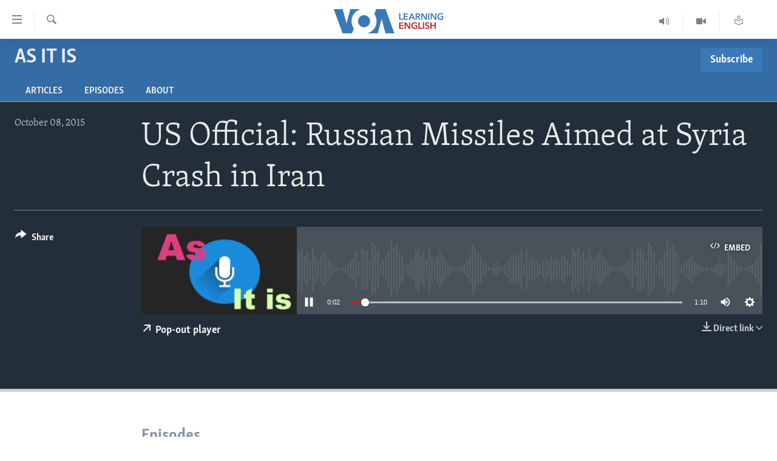

--- FILE ---
content_type: text/html; charset=utf-8
request_url: https://learningenglish.voanews.com/a/2997572.html
body_size: 9624
content:

<!DOCTYPE html>
<html lang="en" dir="ltr" class="no-js">
<head>
<link href="/Content/responsive/VOA/en-US-LEARN/VOA-en-US-LEARN.css?&amp;av=0.0.0.0&amp;cb=306" rel="stylesheet"/>
<script src="https://tags.voanews.com/voa-pangea/prod/utag.sync.js"></script> <script type='text/javascript' src='https://www.youtube.com/iframe_api' async></script>
<script type="text/javascript">
//a general 'js' detection, must be on top level in <head>, due to CSS performance
document.documentElement.className = "js";
var cacheBuster = "306";
var appBaseUrl = "/";
var imgEnhancerBreakpoints = [0, 144, 256, 408, 650, 1023, 1597];
var isLoggingEnabled = false;
var isPreviewPage = false;
var isLivePreviewPage = false;
if (!isPreviewPage) {
window.RFE = window.RFE || {};
window.RFE.cacheEnabledByParam = window.location.href.indexOf('nocache=1') === -1;
const url = new URL(window.location.href);
const params = new URLSearchParams(url.search);
// Remove the 'nocache' parameter
params.delete('nocache');
// Update the URL without the 'nocache' parameter
url.search = params.toString();
window.history.replaceState(null, '', url.toString());
} else {
window.addEventListener('load', function() {
const links = window.document.links;
for (let i = 0; i < links.length; i++) {
links[i].href = '#';
links[i].target = '_self';
}
})
}
var pwaEnabled = false;
var swCacheDisabled;
</script>
<meta charset="utf-8" />
<title>US Official: Russian Missiles Aimed at Syria Crash in Iran</title>
<meta name="description" content="" />
<meta name="keywords" content="As It Is, " />
<meta name="viewport" content="width=device-width, initial-scale=1.0" />
<meta http-equiv="X-UA-Compatible" content="IE=edge" />
<meta name="robots" content="max-image-preview:large"><meta property="fb:pages" content="103481483020802" />
<meta name="msvalidate.01" content="3286EE554B6F672A6F2E608C02343C0E" />
<link href="https://learningenglish.voanews.com/a/2997572.html" rel="canonical" />
<meta name="apple-mobile-web-app-title" content="VOA" />
<meta name="apple-mobile-web-app-status-bar-style" content="black" />
<meta name="apple-itunes-app" content="app-id=632618796, app-argument=//2997572.ltr" />
<meta content="US Official: Russian Missiles Aimed at Syria Crash in Iran" property="og:title" />
<meta content="article" property="og:type" />
<meta content="https://learningenglish.voanews.com/a/2997572.html" property="og:url" />
<meta content="Voice of America" property="og:site_name" />
<meta content="https://www.facebook.com/voalearningenglish" property="article:publisher" />
<meta content="https://gdb.voanews.com/6ad44b97-4251-4d10-b871-c134bbfb39fa_w1200_h630.jpg" property="og:image" />
<meta content="1200" property="og:image:width" />
<meta content="630" property="og:image:height" />
<meta content="294526303993468" property="fb:app_id" />
<meta content="player" name="twitter:card" />
<meta content="@VOALearnEnglish" name="twitter:site" />
<meta content="https://learningenglish.voanews.com/embed/player/article/2997572.html" name="twitter:player" />
<meta content="435" name="twitter:player:width" />
<meta content="314" name="twitter:player:height" />
<meta content="https://voa-audio.voanews.eu/vle/2015/10/08/3fd38c36-9f60-4481-80ea-f4adf5c03ccf.mp3" name="twitter:player:stream" />
<meta content="audio/mp3; codecs=&quot;mp3&quot;" name="twitter:player:stream:content_type" />
<meta content="US Official: Russian Missiles Aimed at Syria Crash in Iran" name="twitter:title" />
<meta content="" name="twitter:description" />
<link rel="amphtml" href="https://learningenglish.voanews.com/amp/2997572.html" />
<script src="/Scripts/responsive/infographics.b?v=dVbZ-Cza7s4UoO3BqYSZdbxQZVF4BOLP5EfYDs4kqEo1&amp;av=0.0.0.0&amp;cb=306"></script>
<script src="/Scripts/responsive/loader.b?v=Q26XNwrL6vJYKjqFQRDnx01Lk2pi1mRsuLEaVKMsvpA1&amp;av=0.0.0.0&amp;cb=306"></script>
<link rel="icon" type="image/svg+xml" href="/Content/responsive/VOA/img/webApp/favicon.svg" />
<link rel="alternate icon" href="/Content/responsive/VOA/img/webApp/favicon.ico" />
<link rel="apple-touch-icon" sizes="152x152" href="/Content/responsive/VOA/img/webApp/ico-152x152.png" />
<link rel="apple-touch-icon" sizes="144x144" href="/Content/responsive/VOA/img/webApp/ico-144x144.png" />
<link rel="apple-touch-icon" sizes="114x114" href="/Content/responsive/VOA/img/webApp/ico-114x114.png" />
<link rel="apple-touch-icon" sizes="72x72" href="/Content/responsive/VOA/img/webApp/ico-72x72.png" />
<link rel="apple-touch-icon-precomposed" href="/Content/responsive/VOA/img/webApp/ico-57x57.png" />
<link rel="icon" sizes="192x192" href="/Content/responsive/VOA/img/webApp/ico-192x192.png" />
<link rel="icon" sizes="128x128" href="/Content/responsive/VOA/img/webApp/ico-128x128.png" />
<meta name="msapplication-TileColor" content="#ffffff" />
<meta name="msapplication-TileImage" content="/Content/responsive/VOA/img/webApp/ico-144x144.png" />
<link rel="alternate" type="application/rss+xml" title="VOA - Top Stories [RSS]" href="/api/" />
<link rel="sitemap" type="application/rss+xml" href="/sitemap.xml" />
</head>
<body class=" nav-no-loaded cc_theme pg-media js-category-to-nav pg-prog nojs-images ">
<script type="text/javascript" >
var analyticsData = {url:"https://learningenglish.voanews.com/a/2997572.html",property_id:"473",article_uid:"2997572",page_title:"US Official: Russian Missiles Aimed at Syria Crash in Iran",page_type:"clipsexternal",content_type:"audio",subcontent_type:"clipsexternal",last_modified:"2015-10-08 23:10:22Z",pub_datetime:"2015-10-08 23:09:00Z",pub_year:"2015",pub_month:"10",pub_day:"08",pub_hour:"23",pub_weekday:"Thursday",section:"as it is",english_section:"learningenglish-as-it-is",byline:"",categories:"learningenglish-as-it-is",domain:"learningenglish.voanews.com",language:"English",language_service:"VOA Learning English",platform:"web",copied:"no",copied_article:"",copied_title:"",runs_js:"Yes",cms_release:"8.44.0.0.306",enviro_type:"prod",slug:"",entity:"VOA",short_language_service:"LEARN",platform_short:"W",page_name:"US Official: Russian Missiles Aimed at Syria Crash in Iran"};
</script>
<noscript><iframe src="https://www.googletagmanager.com/ns.html?id=GTM-N8MP7P" height="0" width="0" style="display:none;visibility:hidden"></iframe></noscript><script type="text/javascript" data-cookiecategory="analytics">
var gtmEventObject = Object.assign({}, analyticsData, {event: 'page_meta_ready'});window.dataLayer = window.dataLayer || [];window.dataLayer.push(gtmEventObject);
if (top.location === self.location) { //if not inside of an IFrame
var renderGtm = "true";
if (renderGtm === "true") {
(function(w,d,s,l,i){w[l]=w[l]||[];w[l].push({'gtm.start':new Date().getTime(),event:'gtm.js'});var f=d.getElementsByTagName(s)[0],j=d.createElement(s),dl=l!='dataLayer'?'&l='+l:'';j.async=true;j.src='//www.googletagmanager.com/gtm.js?id='+i+dl;f.parentNode.insertBefore(j,f);})(window,document,'script','dataLayer','GTM-N8MP7P');
}
}
</script>
<!--Analytics tag js version start-->
<script type="text/javascript" data-cookiecategory="analytics">
var utag_data = Object.assign({}, analyticsData, {});
if(typeof(TealiumTagFrom)==='function' && typeof(TealiumTagSearchKeyword)==='function') {
var utag_from=TealiumTagFrom();var utag_searchKeyword=TealiumTagSearchKeyword();
if(utag_searchKeyword!=null && utag_searchKeyword!=='' && utag_data["search_keyword"]==null) utag_data["search_keyword"]=utag_searchKeyword;if(utag_from!=null && utag_from!=='') utag_data["from"]=TealiumTagFrom();}
if(window.top!== window.self&&utag_data.page_type==="snippet"){utag_data.page_type = 'iframe';}
try{if(window.top!==window.self&&window.self.location.hostname===window.top.location.hostname){utag_data.platform = 'self-embed';utag_data.platform_short = 'se';}}catch(e){if(window.top!==window.self&&window.self.location.search.includes("platformType=self-embed")){utag_data.platform = 'cross-promo';utag_data.platform_short = 'cp';}}
(function(a,b,c,d){ a="https://tags.voanews.com/voa-pangea/prod/utag.js"; b=document;c="script";d=b.createElement(c);d.src=a;d.type="text/java"+c;d.async=true; a=b.getElementsByTagName(c)[0];a.parentNode.insertBefore(d,a); })();
</script>
<!--Analytics tag js version end-->
<!-- Analytics tag management NoScript -->
<noscript>
<img style="position: absolute; border: none;" src="https://ssc.voanews.com/b/ss/bbgprod,bbgentityvoa/1/G.4--NS/1055630102?pageName=voa%3alearn%3aw%3aclipsexternal%3aus%20official%3a%20russian%20missiles%20aimed%20at%20syria%20crash%20in%20iran&amp;c6=us%20official%3a%20russian%20missiles%20aimed%20at%20syria%20crash%20in%20iran&amp;v36=8.44.0.0.306&amp;v6=D=c6&amp;g=https%3a%2f%2flearningenglish.voanews.com%2fa%2f2997572.html&amp;c1=D=g&amp;v1=D=g&amp;events=event1&amp;c16=voa%20learning%20english&amp;v16=D=c16&amp;c5=learningenglish-as-it-is&amp;v5=D=c5&amp;ch=as%20it%20is&amp;c15=english&amp;v15=D=c15&amp;c4=audio&amp;v4=D=c4&amp;c14=2997572&amp;v14=D=c14&amp;v20=no&amp;c17=web&amp;v17=D=c17&amp;mcorgid=518abc7455e462b97f000101%40adobeorg&amp;server=learningenglish.voanews.com&amp;pageType=D=c4&amp;ns=bbg&amp;v29=D=server&amp;v25=voa&amp;v30=473&amp;v105=D=User-Agent " alt="analytics" width="1" height="1" /></noscript>
<!-- End of Analytics tag management NoScript -->
<!--*** Accessibility links - For ScreenReaders only ***-->
<section>
<div class="sr-only">
<h2>Accessibility links</h2>
<ul>
<li><a href="#content" data-disable-smooth-scroll="1">Skip to main content</a></li>
<li><a href="#navigation" data-disable-smooth-scroll="1">Skip to main Navigation</a></li>
<li><a href="#txtHeaderSearch" data-disable-smooth-scroll="1">Skip to Search</a></li>
</ul>
</div>
</section>
<div dir="ltr">
<div id="page">
<aside>
<div class="ctc-message pos-fix">
<div class="ctc-message__inner">Link has been copied to clipboard</div>
</div>
</aside>
<div class="hdr-20">
<div class="hdr-20__inner">
<div class="hdr-20__max pos-rel">
<div class="hdr-20__side hdr-20__side--primary d-flex">
<label data-for="main-menu-ctrl" data-switcher-trigger="true" data-switch-target="main-menu-ctrl" class="burger hdr-trigger pos-rel trans-trigger" data-trans-evt="click" data-trans-id="menu">
<span class="ico ico-close hdr-trigger__ico hdr-trigger__ico--close burger__ico burger__ico--close"></span>
<span class="ico ico-menu hdr-trigger__ico hdr-trigger__ico--open burger__ico burger__ico--open"></span>
</label>
<div class="menu-pnl pos-fix trans-target" data-switch-target="main-menu-ctrl" data-trans-id="menu">
<div class="menu-pnl__inner">
<nav class="main-nav menu-pnl__item menu-pnl__item--first">
<ul class="main-nav__list accordeon" data-analytics-tales="false" data-promo-name="link" data-location-name="nav,secnav">
<li class="main-nav__item">
<a class="main-nav__item-name main-nav__item-name--link" href="/p/5373.html" title="About Learning English" data-item-name="about-us-responsive" >About Learning English</a>
</li>
<li class="main-nav__item">
<a class="main-nav__item-name main-nav__item-name--link" href="/p/5609.html" title="Beginning Level" data-item-name="beginning-level" >Beginning Level</a>
</li>
<li class="main-nav__item">
<a class="main-nav__item-name main-nav__item-name--link" href="/p/5610.html" title="Intermediate Level" data-item-name="intermaediate-level" >Intermediate Level</a>
</li>
<li class="main-nav__item">
<a class="main-nav__item-name main-nav__item-name--link" href="/p/5611.html" title="Advanced Level" data-item-name="advanced-level" >Advanced Level</a>
</li>
<li class="main-nav__item">
<a class="main-nav__item-name main-nav__item-name--link" href="https://learningenglish.voanews.com/p/6353.html" title="US History" >US History</a>
</li>
<li class="main-nav__item">
<a class="main-nav__item-name main-nav__item-name--link" href="http://m.learningenglish.voanews.com/p/5631.html" title="Video" >Video</a>
</li>
</ul>
</nav>
<div class="menu-pnl__item menu-pnl__item--social">
<h5 class="menu-pnl__sub-head">Follow Us</h5>
<a href="https://www.facebook.com/voalearningenglish" title="Follow us on Facebook" data-analytics-text="follow_on_facebook" class="btn btn--rounded btn--social-inverted menu-pnl__btn js-social-btn btn-facebook" target="_blank" rel="noopener">
<span class="ico ico-facebook-alt ico--rounded"></span>
</a>
<a href="https://twitter.com/VOALearnEnglish" title="https://twitter.com/VOALearnEnglish" data-analytics-text="follow_on_twitter" class="btn btn--rounded btn--social-inverted menu-pnl__btn js-social-btn btn-twitter" target="_blank" rel="noopener">
<span class="ico ico-twitter ico--rounded"></span>
</a>
<a href="https://www.youtube.com/voalearningenglish" title="http://www.youtube.com/user/voalearningenglish" data-analytics-text="follow_on_youtube" class="btn btn--rounded btn--social-inverted menu-pnl__btn js-social-btn btn-youtube" target="_blank" rel="noopener">
<span class="ico ico-youtube ico--rounded"></span>
</a>
<a href="https://www.instagram.com/voalearningenglish/" title="https://www.instagram.com/voalearningenglish/" data-analytics-text="follow_on_instagram" class="btn btn--rounded btn--social-inverted menu-pnl__btn js-social-btn btn-instagram" target="_blank" rel="noopener">
<span class="ico ico-instagram ico--rounded"></span>
</a>
</div>
<div class="menu-pnl__item">
<a href="/navigation/allsites" class="menu-pnl__item-link">
<span class="ico ico-languages "></span>
Languages
</a>
</div>
</div>
</div>
<label data-for="top-search-ctrl" data-switcher-trigger="true" data-switch-target="top-search-ctrl" class="top-srch-trigger hdr-trigger">
<span class="ico ico-close hdr-trigger__ico hdr-trigger__ico--close top-srch-trigger__ico top-srch-trigger__ico--close"></span>
<span class="ico ico-search hdr-trigger__ico hdr-trigger__ico--open top-srch-trigger__ico top-srch-trigger__ico--open"></span>
</label>
<div class="srch-top srch-top--in-header" data-switch-target="top-search-ctrl">
<div class="container">
<form action="/s" class="srch-top__form srch-top__form--in-header" id="form-topSearchHeader" method="get" role="search"><label for="txtHeaderSearch" class="sr-only">Search</label>
<input type="text" id="txtHeaderSearch" name="k" placeholder="search text ..." accesskey="s" value="" class="srch-top__input analyticstag-event" onkeydown="if (event.keyCode === 13) { FireAnalyticsTagEventOnSearch('search', $dom.get('#txtHeaderSearch')[0].value) }" />
<button title="Search" type="submit" class="btn btn--top-srch analyticstag-event" onclick="FireAnalyticsTagEventOnSearch('search', $dom.get('#txtHeaderSearch')[0].value) ">
<span class="ico ico-search"></span>
</button></form>
</div>
</div>
<a href="/" class="main-logo-link">
<img src="/Content/responsive/VOA/en-US-LEARN/img/logo-compact.svg" class="main-logo main-logo--comp" alt="site logo">
</a>
</div>
<div class="hdr-20__side hdr-20__side--secondary d-flex">
<a href="/z/952" title="Read, Listen &amp; Learn" class="hdr-20__secondary-item" data-item-name="custom1">
<span class="ico-custom ico-custom--1 hdr-20__secondary-icon"></span>
</a>
<a href="/p/5631.html" title="Video" class="hdr-20__secondary-item" data-item-name="video">
<span class="ico ico-video hdr-20__secondary-icon"></span>
</a>
<a href="/z/1689" title="Learning English Broadcast" class="hdr-20__secondary-item" data-item-name="audio">
<span class="ico ico-audio hdr-20__secondary-icon"></span>
</a>
<a href="/s" title="Search" class="hdr-20__secondary-item hdr-20__secondary-item--search" data-item-name="search">
<span class="ico ico-search hdr-20__secondary-icon hdr-20__secondary-icon--search"></span>
</a>
<div class="srch-bottom">
<form action="/s" class="srch-bottom__form d-flex" id="form-bottomSearch" method="get" role="search"><label for="txtSearch" class="sr-only">Search</label>
<input type="search" id="txtSearch" name="k" placeholder="search text ..." accesskey="s" value="" class="srch-bottom__input analyticstag-event" onkeydown="if (event.keyCode === 13) { FireAnalyticsTagEventOnSearch('search', $dom.get('#txtSearch')[0].value) }" />
<button title="Search" type="submit" class="btn btn--bottom-srch analyticstag-event" onclick="FireAnalyticsTagEventOnSearch('search', $dom.get('#txtSearch')[0].value) ">
<span class="ico ico-search"></span>
</button></form>
</div>
</div>
<img src="/Content/responsive/VOA/en-US-LEARN/img/logo-print.gif" class="logo-print" alt="site logo">
<img src="/Content/responsive/VOA/en-US-LEARN/img/logo-print_color.png" class="logo-print logo-print--color" alt="site logo">
</div>
</div>
</div>
<div class="c-hlights c-hlights--breaking c-hlights--no-item" data-hlight-display="mobile,desktop">
<div class="c-hlights__wrap container p-0">
<div class="c-hlights__nav">
<a role="button" href="#" title="Previous">
<span class="ico ico-chevron-backward m-0"></span>
<span class="sr-only">Previous</span>
</a>
<a role="button" href="#" title="Next">
<span class="ico ico-chevron-forward m-0"></span>
<span class="sr-only">Next</span>
</a>
</div>
<span class="c-hlights__label">
<span class="">Breaking News</span>
<span class="switcher-trigger">
<label data-for="more-less-1" data-switcher-trigger="true" class="switcher-trigger__label switcher-trigger__label--more p-b-0" title="Show more">
<span class="ico ico-chevron-down"></span>
</label>
<label data-for="more-less-1" data-switcher-trigger="true" class="switcher-trigger__label switcher-trigger__label--less p-b-0" title="Show less">
<span class="ico ico-chevron-up"></span>
</label>
</span>
</span>
<ul class="c-hlights__items switcher-target" data-switch-target="more-less-1">
</ul>
</div>
</div> <div id="content">
<div class="prog-hdr">
<div class="container">
<a href="/z/3521" class="prog-hdr__link">
<h1 class="title pg-title title--program">As It Is</h1>
</a>
<div class="podcast-sub podcast-sub--prog-hdr">
<div class="podcast-sub__btn-outer">
<a class="btn podcast-sub__sub-btn" href="/podcast/sublink/3521" rel="noopener" target="_blank" title="Subscribe">
<span class="btn__text">
Subscribe
</span>
</a>
</div>
<div class="podcast-sub__overlay">
<div class="podcast-sub__modal-outer d-flex">
<div class="podcast-sub__modal">
<div class="podcast-sub__modal-top">
<div class="img-wrap podcast-sub__modal-top-img-w">
<div class="thumb thumb1_1">
<img data-src="https://gdb.voanews.com/dacf054e-5055-4cfb-b4ae-34dae504bf5d_w50_r5.jpg" alt="As It Is" />
</div>
</div>
<div class="podcast-sub__modal-top-ico">
<span class="ico ico-close"></span>
</div>
<h3 class="title podcast-sub__modal-title">Subscribe</h3>
</div>
<a class="podcast-sub__modal-link podcast-sub__modal-link--apple" href="https://itunes.apple.com/us/podcast/id657114738" target="_blank" rel="noopener">
<span class="ico ico-apple-podcast"></span>
Apple Podcasts
</a>
<a class="podcast-sub__modal-link podcast-sub__modal-link--rss" href="/podcast/?zoneId=3521" target="_blank" rel="noopener">
<span class="ico ico-podcast"></span>
Subscribe
</a>
</div>
</div>
</div>
</div>
</div>
<div class="nav-tabs nav-tabs--level-1 nav-tabs--prog-hdr nav-tabs--full">
<div class="container">
<div class="row">
<div class="nav-tabs__inner swipe-slide">
<ul class="nav-tabs__list swipe-slide__inner" role="tablist">
<li class="nav-tabs__item nav-tabs__item--prog-hdr nav-tabs__item--full">
<a href="/z/3521">Articles</a> </li>
<li class="nav-tabs__item nav-tabs__item--prog-hdr nav-tabs__item--full">
<a href="/z/3521/episodes">Episodes</a> </li>
<li class="nav-tabs__item nav-tabs__item--prog-hdr nav-tabs__item--full">
<a href="/z/3521/about">About</a> </li>
</ul>
</div>
</div>
</div>
</div>
</div>
<div class="media-container">
<div class="container">
<div class="hdr-container">
<div class="row">
<div class="col-title col-xs-12 col-md-10 col-lg-10 pull-right"> <h1 class="">
US Official: Russian Missiles Aimed at Syria Crash in Iran
</h1>
</div><div class="col-publishing-details col-xs-12 col-md-2 pull-left"> <div class="publishing-details ">
<div class="published">
<span class="date" >
<time pubdate="pubdate" datetime="2015-10-08T23:09:00+00:00">
October 08, 2015
</time>
</span>
</div>
</div>
</div><div class="col-lg-12 separator"> <div class="separator">
<hr class="title-line" />
</div>
</div><div class="col-multimedia col-xs-12 col-md-10 pull-right"> <div class="media-pholder media-pholder--audio ">
<div class="c-sticky-container" data-poster="https://gdb.voanews.com/6ad44b97-4251-4d10-b871-c134bbfb39fa_w250_r1.jpg">
<div class="c-sticky-element" data-sp_api="pangea-video" data-persistent data-persistent-browse-out >
<div class="c-mmp c-mmp--enabled c-mmp--loading c-mmp--audio c-mmp--detail c-mmp--has-poster c-sticky-element__swipe-el"
data-player_id="" data-title="US Official: Russian Missiles Aimed at Syria Crash in Iran" data-hide-title="False"
data-breakpoint_s="320" data-breakpoint_m="640" data-breakpoint_l="992"
data-hlsjs-src="/Scripts/responsive/hls.b"
data-bypass-dash-for-vod="true"
data-bypass-dash-for-live-video="true"
data-bypass-dash-for-live-audio="true"
id="player2997572">
<div class="c-mmp__poster js-poster">
<img src="https://gdb.voanews.com/6ad44b97-4251-4d10-b871-c134bbfb39fa_w250_r1.jpg" alt="US Official: Russian Missiles Aimed at Syria Crash in Iran" title="US Official: Russian Missiles Aimed at Syria Crash in Iran" class="c-mmp__poster-image-h" />
</div>
<a class="c-mmp__fallback-link" href="https://voa-audio.voanews.eu/vle/2015/10/08/3fd38c36-9f60-4481-80ea-f4adf5c03ccf.mp3">
<span class="c-mmp__fallback-link-icon">
<span class="ico ico-audio"></span>
</span>
</a>
<div class="c-spinner">
<img src="/Content/responsive/img/player-spinner.png" alt="please wait" title="please wait" />
</div>
<div class="c-mmp__player">
<audio src="https://voa-audio.voanews.eu/vle/2015/10/08/3fd38c36-9f60-4481-80ea-f4adf5c03ccf.mp3" data-fallbacksrc="" data-fallbacktype="" data-type="audio/mp3" data-info="64 kbps" data-sources="[{&quot;AmpSrc&quot;:&quot;https://voa-audio.voanews.eu/vle/2015/10/08/3fd38c36-9f60-4481-80ea-f4adf5c03ccf_hq.mp3&quot;,&quot;Src&quot;:&quot;https://voa-audio.voanews.eu/vle/2015/10/08/3fd38c36-9f60-4481-80ea-f4adf5c03ccf_hq.mp3&quot;,&quot;Type&quot;:&quot;audio/mp3&quot;,&quot;DataInfo&quot;:&quot;128 kbps&quot;,&quot;Url&quot;:null,&quot;BlockAutoTo&quot;:null,&quot;BlockAutoFrom&quot;:null}]" data-pub_datetime="2015-10-08 23:09:00Z" data-lt-on-play="0" data-lt-url="" data-autoplay data-preload webkit-playsinline="webkit-playsinline" playsinline="playsinline" style="width:100%;height:140px" title="US Official: Russian Missiles Aimed at Syria Crash in Iran">
</audio>
</div>
<div class="c-mmp__overlay c-mmp__overlay--title c-mmp__overlay--partial c-mmp__overlay--disabled c-mmp__overlay--slide-from-top js-c-mmp__title-overlay">
<span class="c-mmp__overlay-actions c-mmp__overlay-actions-top js-overlay-actions">
<span class="c-mmp__overlay-actions-link c-mmp__overlay-actions-link--embed js-btn-embed-overlay" title="Embed">
<span class="c-mmp__overlay-actions-link-ico ico ico-embed-code"></span>
<span class="c-mmp__overlay-actions-link-text">Embed</span>
</span>
<span class="c-mmp__overlay-actions-link c-mmp__overlay-actions-link--close-sticky c-sticky-element__close-el" title="close">
<span class="c-mmp__overlay-actions-link-ico ico ico-close"></span>
</span>
</span>
<div class="c-mmp__overlay-title js-overlay-title">
<h5 class="c-mmp__overlay-media-title">
<a class="js-media-title-link" href="/a/2997572.html" target="_blank" rel="noopener" title="US Official: Russian Missiles Aimed at Syria Crash in Iran">US Official: Russian Missiles Aimed at Syria Crash in Iran</a>
</h5>
</div>
</div>
<div class="c-mmp__overlay c-mmp__overlay--sharing c-mmp__overlay--disabled c-mmp__overlay--slide-from-bottom js-c-mmp__sharing-overlay">
<span class="c-mmp__overlay-actions">
<span class="c-mmp__overlay-actions-link c-mmp__overlay-actions-link--embed js-btn-embed-overlay" title="Embed">
<span class="c-mmp__overlay-actions-link-ico ico ico-embed-code"></span>
<span class="c-mmp__overlay-actions-link-text">Embed</span>
</span>
<span class="c-mmp__overlay-actions-link c-mmp__overlay-actions-link--close js-btn-close-overlay" title="close">
<span class="c-mmp__overlay-actions-link-ico ico ico-close"></span>
</span>
</span>
<div class="c-mmp__overlay-tabs">
<div class="c-mmp__overlay-tab c-mmp__overlay-tab--disabled c-mmp__overlay-tab--slide-backward js-tab-embed-overlay" data-trigger="js-btn-embed-overlay" data-embed-source="//learningenglish.voanews.com/embed/player/0/2997572.html?type=audio" role="form">
<div class="c-mmp__overlay-body c-mmp__overlay-body--centered-vertical">
<div class="column">
<div class="c-mmp__status-msg ta-c js-message-embed-code-copied" role="tooltip">
The code has been copied to your clipboard.
</div>
<div class="c-mmp__form-group ta-c">
<input type="text" name="embed_code" class="c-mmp__input-text js-embed-code" dir="ltr" value="" readonly />
<span class="c-mmp__input-btn js-btn-copy-embed-code" title="Copy to clipboard"><span class="ico ico-content-copy"></span></span>
</div>
</div>
</div>
</div>
<div class="c-mmp__overlay-tab c-mmp__overlay-tab--disabled c-mmp__overlay-tab--slide-forward js-tab-sharing-overlay" data-trigger="js-btn-sharing-overlay" role="form">
<div class="c-mmp__overlay-body c-mmp__overlay-body--centered-vertical">
<div class="column">
<div class="c-mmp__status-msg ta-c js-message-share-url-copied" role="tooltip">
The URL has been copied to your clipboard
</div>
<div class="not-apply-to-sticky audio-fl-bwd">
<aside class="player-content-share share share--mmp" role="complementary"
data-share-url="https://learningenglish.voanews.com/a/2997572.html" data-share-title="US Official: Russian Missiles Aimed at Syria Crash in Iran" data-share-text="">
<ul class="share__list">
<li class="share__item">
<a href="https://facebook.com/sharer.php?u=https%3a%2f%2flearningenglish.voanews.com%2fa%2f2997572.html"
data-analytics-text="share_on_facebook"
title="Facebook" target="_blank"
class="btn bg-transparent js-social-btn">
<span class="ico ico-facebook fs_xl "></span>
</a>
</li>
<li class="share__item">
<a href="https://twitter.com/share?url=https%3a%2f%2flearningenglish.voanews.com%2fa%2f2997572.html&amp;text=US+Official%3a+Russian+Missiles+Aimed+at+Syria+Crash+in+Iran"
data-analytics-text="share_on_twitter"
title="Twitter" target="_blank"
class="btn bg-transparent js-social-btn">
<span class="ico ico-twitter fs_xl "></span>
</a>
</li>
<li class="share__item">
<a href="/a/2997572.html" title="Share this media" class="btn bg-transparent" target="_blank" rel="noopener">
<span class="ico ico-ellipsis fs_xl "></span>
</a>
</li>
</ul>
</aside>
</div>
<hr class="c-mmp__separator-line audio-fl-bwd xs-hidden s-hidden" />
<div class="c-mmp__form-group ta-c audio-fl-bwd xs-hidden s-hidden">
<input type="text" name="share_url" class="c-mmp__input-text js-share-url" value="https://learningenglish.voanews.com/a/2997572.html" dir="ltr" readonly />
<span class="c-mmp__input-btn js-btn-copy-share-url" title="Copy to clipboard"><span class="ico ico-content-copy"></span></span>
</div>
</div>
</div>
</div>
</div>
</div>
<div class="c-mmp__overlay c-mmp__overlay--settings c-mmp__overlay--disabled c-mmp__overlay--slide-from-bottom js-c-mmp__settings-overlay">
<span class="c-mmp__overlay-actions">
<span class="c-mmp__overlay-actions-link c-mmp__overlay-actions-link--close js-btn-close-overlay" title="close">
<span class="c-mmp__overlay-actions-link-ico ico ico-close"></span>
</span>
</span>
<div class="c-mmp__overlay-body c-mmp__overlay-body--centered-vertical">
<div class="column column--scrolling js-sources"></div>
</div>
</div>
<div class="c-mmp__overlay c-mmp__overlay--disabled js-c-mmp__disabled-overlay">
<div class="c-mmp__overlay-body c-mmp__overlay-body--centered-vertical">
<div class="column">
<p class="ta-c"><span class="ico ico-clock"></span>No media source currently available</p>
</div>
</div>
</div>
<div class="c-mmp__cpanel-container js-cpanel-container">
<div class="c-mmp__cpanel c-mmp__cpanel--hidden">
<div class="c-mmp__cpanel-playback-controls">
<span class="c-mmp__cpanel-btn c-mmp__cpanel-btn--play js-btn-play" title="play">
<span class="ico ico-play m-0"></span>
</span>
<span class="c-mmp__cpanel-btn c-mmp__cpanel-btn--pause js-btn-pause" title="pause">
<span class="ico ico-pause m-0"></span>
</span>
</div>
<div class="c-mmp__cpanel-progress-controls">
<span class="c-mmp__cpanel-progress-controls-current-time js-current-time" dir="ltr">0:00</span>
<span class="c-mmp__cpanel-progress-controls-duration js-duration" dir="ltr">
0:01:10
</span>
<span class="c-mmp__indicator c-mmp__indicator--horizontal" dir="ltr">
<span class="c-mmp__indicator-lines js-progressbar">
<span class="c-mmp__indicator-line c-mmp__indicator-line--range js-playback-range" style="width:100%"></span>
<span class="c-mmp__indicator-line c-mmp__indicator-line--buffered js-playback-buffered" style="width:0%"></span>
<span class="c-mmp__indicator-line c-mmp__indicator-line--tracked js-playback-tracked" style="width:0%"></span>
<span class="c-mmp__indicator-line c-mmp__indicator-line--played js-playback-played" style="width:0%"></span>
<span class="c-mmp__indicator-line c-mmp__indicator-line--live js-playback-live"><span class="strip"></span></span>
<span class="c-mmp__indicator-btn ta-c js-progressbar-btn">
<button class="c-mmp__indicator-btn-pointer" type="button"></button>
</span>
<span class="c-mmp__badge c-mmp__badge--tracked-time c-mmp__badge--hidden js-progressbar-indicator-badge" dir="ltr" style="left:0%">
<span class="c-mmp__badge-text js-progressbar-indicator-badge-text">0:00</span>
</span>
</span>
</span>
</div>
<div class="c-mmp__cpanel-additional-controls">
<span class="c-mmp__cpanel-additional-controls-volume js-volume-controls">
<span class="c-mmp__cpanel-btn c-mmp__cpanel-btn--volume js-btn-volume" title="volume">
<span class="ico ico-volume-unmuted m-0"></span>
</span>
<span class="c-mmp__indicator c-mmp__indicator--vertical js-volume-panel" dir="ltr">
<span class="c-mmp__indicator-lines js-volumebar">
<span class="c-mmp__indicator-line c-mmp__indicator-line--range js-volume-range" style="height:100%"></span>
<span class="c-mmp__indicator-line c-mmp__indicator-line--volume js-volume-level" style="height:0%"></span>
<span class="c-mmp__indicator-slider">
<span class="c-mmp__indicator-btn ta-c c-mmp__indicator-btn--hidden js-volumebar-btn">
<button class="c-mmp__indicator-btn-pointer" type="button"></button>
</span>
</span>
</span>
</span>
</span>
<div class="c-mmp__cpanel-additional-controls-settings js-settings-controls">
<span class="c-mmp__cpanel-btn c-mmp__cpanel-btn--settings-overlay js-btn-settings-overlay" title="source switch">
<span class="ico ico-settings m-0"></span>
</span>
<span class="c-mmp__cpanel-btn c-mmp__cpanel-btn--settings-expand js-btn-settings-expand" title="source switch">
<span class="ico ico-settings m-0"></span>
</span>
<div class="c-mmp__expander c-mmp__expander--sources js-c-mmp__expander--sources">
<div class="c-mmp__expander-content js-sources"></div>
</div>
</div>
</div>
</div>
</div>
</div>
</div>
</div>
<div class="media-download">
<div class="simple-menu">
<span class="handler">
<span class="ico ico-download"></span>
<span class="label">Direct link</span>
<span class="ico ico-chevron-down"></span>
</span>
<div class="inner">
<ul class="subitems">
<li class="subitem">
<a href="https://voa-audio.voanews.eu/vle/2015/10/08/3fd38c36-9f60-4481-80ea-f4adf5c03ccf_hq.mp3?download=1" title="128 kbps | MP3" class="handler"
onclick="FireAnalyticsTagEventOnDownload(this, 'audio', 2997572, 'US Official: Russian Missiles Aimed at Syria Crash in Iran', null, '', '2015', '10', '08')">
128 kbps | MP3
</a>
</li>
<li class="subitem">
<a href="https://voa-audio.voanews.eu/vle/2015/10/08/3fd38c36-9f60-4481-80ea-f4adf5c03ccf.mp3?download=1" title="64 kbps | MP3" class="handler"
onclick="FireAnalyticsTagEventOnDownload(this, 'audio', 2997572, 'US Official: Russian Missiles Aimed at Syria Crash in Iran', null, '', '2015', '10', '08')">
64 kbps | MP3
</a>
</li>
</ul>
</div>
</div>
</div>
<button class="btn btn--link btn-popout-player" data-default-display="block" data-popup-url="/pp/2997572/ppt0.html" title="Pop-out player">
<span class="ico ico-arrow-top-right"></span>
<span class="text">Pop-out player</span>
</button>
</div>
</div><div class="col-xs-12 col-md-2 col-lg-2 pull-left"> <div class="links">
<p class="buttons link-content-sharing p-0 ">
<button class="btn btn--link btn-content-sharing p-t-0 " id="btnContentSharing" value="text" role="Button" type="" title="More options">
<span class="ico ico-share ico--l"></span>
<span class="btn__text ">
Share
</span>
</button>
</p>
<aside class="content-sharing js-content-sharing " role="complementary"
data-share-url="https://learningenglish.voanews.com/a/2997572.html" data-share-title="US Official: Russian Missiles Aimed at Syria Crash in Iran" data-share-text="">
<div class="content-sharing__popover">
<h6 class="content-sharing__title">Share</h6>
<button href="#close" id="btnCloseSharing" class="btn btn--text-like content-sharing__close-btn">
<span class="ico ico-close ico--l"></span>
</button>
<ul class="content-sharing__list">
<li class="content-sharing__item">
<div class="ctc ">
<input type="text" class="ctc__input" readonly="readonly">
<a href="" js-href="https://learningenglish.voanews.com/a/2997572.html" class="content-sharing__link ctc__button">
<span class="ico ico-copy-link ico--rounded ico--l"></span>
<span class="content-sharing__link-text">Copy link</span>
</a>
</div>
</li>
<li class="content-sharing__item">
<a href="https://facebook.com/sharer.php?u=https%3a%2f%2flearningenglish.voanews.com%2fa%2f2997572.html"
data-analytics-text="share_on_facebook"
title="Facebook" target="_blank"
class="content-sharing__link js-social-btn">
<span class="ico ico-facebook ico--rounded ico--l"></span>
<span class="content-sharing__link-text">Facebook</span>
</a>
</li>
<li class="content-sharing__item">
<a href="https://twitter.com/share?url=https%3a%2f%2flearningenglish.voanews.com%2fa%2f2997572.html&amp;text=US+Official%3a+Russian+Missiles+Aimed+at+Syria+Crash+in+Iran"
data-analytics-text="share_on_twitter"
title="Twitter" target="_blank"
class="content-sharing__link js-social-btn">
<span class="ico ico-twitter ico--rounded ico--l"></span>
<span class="content-sharing__link-text">Twitter</span>
</a>
</li>
<li class="content-sharing__item">
<a href="https://telegram.me/share/url?url=https%3a%2f%2flearningenglish.voanews.com%2fa%2f2997572.html"
data-analytics-text="share_on_telegram"
title="Telegram" target="_blank"
class="content-sharing__link js-social-btn">
<span class="ico ico-telegram ico--rounded ico--l"></span>
<span class="content-sharing__link-text">Telegram</span>
</a>
</li>
<li class="content-sharing__item visible-xs-inline-block visible-sm-inline-block">
<a href="whatsapp://send?text=https%3a%2f%2flearningenglish.voanews.com%2fa%2f2997572.html"
data-analytics-text="share_on_whatsapp"
title="WhatsApp" target="_blank"
class="content-sharing__link js-social-btn">
<span class="ico ico-whatsapp ico--rounded ico--l"></span>
<span class="content-sharing__link-text">WhatsApp</span>
</a>
</li>
<li class="content-sharing__item">
<a href="mailto:?body=https%3a%2f%2flearningenglish.voanews.com%2fa%2f2997572.html&amp;subject=US Official: Russian Missiles Aimed at Syria Crash in Iran"
title="Email"
class="content-sharing__link ">
<span class="ico ico-email ico--rounded ico--l"></span>
<span class="content-sharing__link-text">Email</span>
</a>
</li>
</ul>
</div>
</aside>
</div>
</div>
</div>
</div>
</div>
</div>
<div class="container">
<div class="body-container">
<div class="row">
<div class="col-xs-12 col-md-7 col-md-offset-2 pull-left"> <div class="content-offset">
<div class="media-block-wrap">
<h2 class="section-head">Episodes</h2>
<div class="row">
<ul>
<li class="col-xs-6 col-sm-4 col-md-4 col-lg-4">
<div class="media-block ">
<a href="/a/8010609.html" class="img-wrap img-wrap--t-spac img-wrap--size-4" title="The Brooklyn Bridge: A Symbol of New York City ">
<div class="thumb thumb16_9">
<noscript class="nojs-img">
<img src="https://gdb.voanews.com/6ad44b97-4251-4d10-b871-c134bbfb39fa_w160_r1.jpg" alt="" />
</noscript>
<img data-src="https://gdb.voanews.com/6ad44b97-4251-4d10-b871-c134bbfb39fa_w33_r1.jpg" src="" alt="" class=""/>
</div>
<span class="ico ico-audio ico--media-type"></span>
</a>
<div class="media-block__content">
<span class="date date--mb date--size-4" >March 14, 2025</span>
<a href="/a/8010609.html">
<h4 class="media-block__title media-block__title--size-4" title="The Brooklyn Bridge: A Symbol of New York City ">
The Brooklyn Bridge: A Symbol of New York City
</h4>
</a>
</div>
</div>
</li>
<li class="col-xs-6 col-sm-4 col-md-4 col-lg-4">
<div class="media-block ">
<a href="/a/8010033.html" class="img-wrap img-wrap--t-spac img-wrap--size-4" title="The U.S. Bullion Depository at Fort Knox Holds America’s Gold">
<div class="thumb thumb16_9">
<noscript class="nojs-img">
<img src="https://gdb.voanews.com/6ad44b97-4251-4d10-b871-c134bbfb39fa_w160_r1.jpg" alt="" />
</noscript>
<img data-src="https://gdb.voanews.com/6ad44b97-4251-4d10-b871-c134bbfb39fa_w33_r1.jpg" src="" alt="" class=""/>
</div>
<span class="ico ico-audio ico--media-type"></span>
</a>
<div class="media-block__content">
<span class="date date--mb date--size-4" >March 13, 2025</span>
<a href="/a/8010033.html">
<h4 class="media-block__title media-block__title--size-4" title="The U.S. Bullion Depository at Fort Knox Holds America’s Gold">
The U.S. Bullion Depository at Fort Knox Holds America’s Gold
</h4>
</a>
</div>
</div>
</li>
<li class="col-xs-6 col-sm-4 col-md-4 col-lg-4">
<div class="media-block ">
<a href="/a/8005705.html" class="img-wrap img-wrap--t-spac img-wrap--size-4" title="Japanese Barber, Age 108, Wins Guinness World Record">
<div class="thumb thumb16_9">
<noscript class="nojs-img">
<img src="https://gdb.voanews.com/6ad44b97-4251-4d10-b871-c134bbfb39fa_w160_r1.jpg" alt="" />
</noscript>
<img data-src="https://gdb.voanews.com/6ad44b97-4251-4d10-b871-c134bbfb39fa_w33_r1.jpg" src="" alt="" class=""/>
</div>
<span class="ico ico-audio ico--media-type"></span>
</a>
<div class="media-block__content">
<span class="date date--mb date--size-4" >March 10, 2025</span>
<a href="/a/8005705.html">
<h4 class="media-block__title media-block__title--size-4" title="Japanese Barber, Age 108, Wins Guinness World Record">
Japanese Barber, Age 108, Wins Guinness World Record
</h4>
</a>
</div>
</div>
</li>
<li class="col-xs-6 col-sm-4 col-md-4 col-lg-4">
<div class="media-block ">
<a href="/a/8005202.html" class="img-wrap img-wrap--t-spac img-wrap--size-4" title="British House of Lords Votes to Protect the Pint Measurement">
<div class="thumb thumb16_9">
<noscript class="nojs-img">
<img src="https://gdb.voanews.com/6ad44b97-4251-4d10-b871-c134bbfb39fa_w160_r1.jpg" alt="" />
</noscript>
<img data-src="https://gdb.voanews.com/6ad44b97-4251-4d10-b871-c134bbfb39fa_w33_r1.jpg" src="" alt="" class=""/>
</div>
<span class="ico ico-audio ico--media-type"></span>
</a>
<div class="media-block__content">
<span class="date date--mb date--size-4" >March 10, 2025</span>
<a href="/a/8005202.html">
<h4 class="media-block__title media-block__title--size-4" title="British House of Lords Votes to Protect the Pint Measurement">
British House of Lords Votes to Protect the Pint Measurement
</h4>
</a>
</div>
</div>
</li>
<li class="col-xs-6 col-sm-4 col-md-4 col-lg-4">
<div class="media-block ">
<a href="/a/8002933.html" class="img-wrap img-wrap--t-spac img-wrap--size-4" title="American Steve Fossett Set Flying and Sailing Records">
<div class="thumb thumb16_9">
<noscript class="nojs-img">
<img src="https://gdb.voanews.com/6ad44b97-4251-4d10-b871-c134bbfb39fa_w160_r1.jpg" alt="" />
</noscript>
<img data-src="https://gdb.voanews.com/6ad44b97-4251-4d10-b871-c134bbfb39fa_w33_r1.jpg" src="" alt="" class=""/>
</div>
<span class="ico ico-audio ico--media-type"></span>
</a>
<div class="media-block__content">
<span class="date date--mb date--size-4" >March 07, 2025</span>
<a href="/a/8002933.html">
<h4 class="media-block__title media-block__title--size-4" title="American Steve Fossett Set Flying and Sailing Records">
American Steve Fossett Set Flying and Sailing Records
</h4>
</a>
</div>
</div>
</li>
<li class="col-xs-6 col-sm-4 col-md-4 col-lg-4">
<div class="media-block ">
<a href="/a/8002696.html" class="img-wrap img-wrap--t-spac img-wrap--size-4" title="Australian Navy Rescues Rower Crossing Pacific from California">
<div class="thumb thumb16_9">
<noscript class="nojs-img">
<img src="https://gdb.voanews.com/6ad44b97-4251-4d10-b871-c134bbfb39fa_w160_r1.jpg" alt="" />
</noscript>
<img data-src="https://gdb.voanews.com/6ad44b97-4251-4d10-b871-c134bbfb39fa_w33_r1.jpg" src="" alt="" class=""/>
</div>
<span class="ico ico-audio ico--media-type"></span>
</a>
<div class="media-block__content">
<span class="date date--mb date--size-4" >March 07, 2025</span>
<a href="/a/8002696.html">
<h4 class="media-block__title media-block__title--size-4" title="Australian Navy Rescues Rower Crossing Pacific from California">
Australian Navy Rescues Rower Crossing Pacific from California
</h4>
</a>
</div>
</div>
</li>
</ul>
</div>
<a class="link-more" href="/z/3521/episodes">See all episodes</a> </div>
<div class="media-block-wrap">
<hr class="line-head" />
<a class="crosslink-important" href="/programs/tv">
<span class="ico ico-chevron-forward pull-right"></span>
<strong>
<span class="ico ico-play-rounded pull-left"></span>
See TV Programs
</strong>
</a> <a class="crosslink-important" href="/programs/radio">
<span class="ico ico-chevron-forward pull-right"></span>
<strong>
<span class="ico ico-audio-rounded pull-left"></span>
See Radio Programs
</strong>
</a> </div>
</div>
</div>
</div>
</div>
</div>
</div>
<footer role="contentinfo">
<div id="foot" class="foot">
<div class="container">
<div class="foot-nav collapsed" id="foot-nav">
<div class="menu">
<ul class="items">
<li class="socials block-socials">
<span class="handler" id="socials-handler">
Follow Us
</span>
<div class="inner">
<ul class="subitems follow">
<li>
<a href="https://www.facebook.com/voalearningenglish" title="Follow us on Facebook" data-analytics-text="follow_on_facebook" class="btn btn--rounded js-social-btn btn-facebook" target="_blank" rel="noopener">
<span class="ico ico-facebook-alt ico--rounded"></span>
</a>
</li>
<li>
<a href="https://twitter.com/VOALearnEnglish" title="https://twitter.com/VOALearnEnglish" data-analytics-text="follow_on_twitter" class="btn btn--rounded js-social-btn btn-twitter" target="_blank" rel="noopener">
<span class="ico ico-twitter ico--rounded"></span>
</a>
</li>
<li>
<a href="https://www.youtube.com/voalearningenglish" title="http://www.youtube.com/user/voalearningenglish" data-analytics-text="follow_on_youtube" class="btn btn--rounded js-social-btn btn-youtube" target="_blank" rel="noopener">
<span class="ico ico-youtube ico--rounded"></span>
</a>
</li>
<li>
<a href="https://www.instagram.com/voalearningenglish/" title="https://www.instagram.com/voalearningenglish/" data-analytics-text="follow_on_instagram" class="btn btn--rounded js-social-btn btn-instagram" target="_blank" rel="noopener">
<span class="ico ico-instagram ico--rounded"></span>
</a>
</li>
<li>
<a href="/rssfeeds" title="RSS" data-analytics-text="follow_on_rss" class="btn btn--rounded js-social-btn btn-rss" >
<span class="ico ico-rss ico--rounded"></span>
</a>
</li>
<li>
<a href="/podcasts" title="Podcast" data-analytics-text="follow_on_podcast" class="btn btn--rounded js-social-btn btn-podcast" >
<span class="ico ico-podcast ico--rounded"></span>
</a>
</li>
<li>
<a href="/subscribe.html" title="Subscribe" data-analytics-text="follow_on_subscribe" class="btn btn--rounded js-social-btn btn-email" >
<span class="ico ico-email ico--rounded"></span>
</a>
</li>
</ul>
</div>
</li>
<li class="block-primary collapsed collapsible item">
<span class="handler">
About Learning English
<span title="close tab" class="ico ico-chevron-up"></span>
<span title="open tab" class="ico ico-chevron-down"></span>
<span title="add" class="ico ico-plus"></span>
<span title="remove" class="ico ico-minus"></span>
</span>
<div class="inner">
<ul class="subitems">
<li class="subitem">
<a class="handler" href="/p/5373.html" title="About Us" >About Us</a>
</li>
<li class="subitem">
<a class="handler" href="/p/5375.html" title="Contact Us" >Contact Us</a>
</li>
<li class="subitem">
<a class="handler" href="/p/6021.html" title="Terms of Use and Privacy Notice" >Terms of Use and Privacy Notice</a>
</li>
<li class="subitem">
<a class="handler" href="https://learningenglish.voanews.com/p/7293.html" title="Accessibility" >Accessibility</a>
</li>
<li class="subitem">
<a class="handler" href="https://learningenglish.voanews.com/p/6861.html" title="Request Our Content" >Request Our Content</a>
</li>
<li class="subitem">
<a class="handler" href="http://m.learningenglish.voanews.com/subscribe.html" title="Sign Up For Our Newsletter" >Sign Up For Our Newsletter</a>
</li>
<li class="subitem">
<a class="handler" href="http://m.learningenglish.voanews.com/rss.html?tab=Podcast" title="Subscribe to Podcast/RSS" >Subscribe to Podcast/RSS</a>
</li>
<li class="subitem">
<a class="handler" href="/p/6008.html" title="Find Us on Satellite TV" >Find Us on Satellite TV</a>
</li>
<li class="subitem">
<a class="handler" href="https://docs.voanews.eu/en-US-LEARN/2022/06/07/c4dbd6af-5f63-4f28-bc42-0bd175f4e4b4.pdf" title="Learning English Word Book" >Learning English Word Book</a>
</li>
<li class="subitem">
<a class="handler" href="/p/5378.html" title="Our Policy About Comments" >Our Policy About Comments</a>
</li>
</ul>
</div>
</li>
<li class="block-primary collapsed collapsible item">
<span class="handler">
Video Programs
<span title="close tab" class="ico ico-chevron-up"></span>
<span title="open tab" class="ico ico-chevron-down"></span>
<span title="add" class="ico ico-plus"></span>
<span title="remove" class="ico ico-minus"></span>
</span>
<div class="inner">
<ul class="subitems">
<li class="subitem">
<a class="handler" href="/z/3619" title="English in a Minute" >English in a Minute</a>
</li>
<li class="subitem">
<a class="handler" href="/z/4691" title="English @ the Movies" >English @ the Movies</a>
</li>
<li class="subitem">
<a class="handler" href="/z/4716" title="Everyday Grammar TV" >Everyday Grammar TV</a>
</li>
<li class="subitem">
<a class="handler" href="/p/8326.html" title="Let&#39;s Learn English with Anna" >Let&#39;s Learn English with Anna</a>
</li>
<li class="subitem">
<a class="handler" href="https://learningenglish.voanews.com/p/5644.html" title="Let&#39;s Learn English - Level 1" >Let&#39;s Learn English - Level 1</a>
</li>
<li class="subitem">
<a class="handler" href="https://learningenglish.voanews.com/p/6765.html" title="Let&#39;s Learn English - Level 2" >Let&#39;s Learn English - Level 2</a>
</li>
<li class="subitem">
<a class="handler" href="https://learningenglish.voanews.com/p/6764.html" title="Let&#39;s Teach English" >Let&#39;s Teach English</a>
</li>
<li class="subitem">
<a class="handler" href="https://learningenglish.voanews.com/p/6840.html" title="News Literacy" >News Literacy</a>
</li>
<li class="subitem">
<a class="handler" href="/z/3620" title="News Words" >News Words</a>
</li>
<li class="subitem">
<a class="handler" href="https://learningenglish.voanews.com/z/6042" title="How to Pronounce" >How to Pronounce</a>
</li>
</ul>
</div>
</li>
<li class="block-secondary collapsed collapsible item">
<span class="handler">
Audio Programs
<span title="close tab" class="ico ico-chevron-up"></span>
<span title="open tab" class="ico ico-chevron-down"></span>
<span title="add" class="ico ico-plus"></span>
<span title="remove" class="ico ico-minus"></span>
</span>
<div class="inner">
<ul class="subitems">
<li class="subitem">
<a class="handler" href="https://learningenglish.voanews.com/p/5849.html" title="America&#39;s National Parks" >America&#39;s National Parks</a>
</li>
<li class="subitem">
<a class="handler" href="https://learningenglish.voanews.com/p/6766.html" title="America&#39;s Presidents" >America&#39;s Presidents</a>
</li>
<li class="subitem">
<a class="handler" href="/z/1581" title="American Stories" >American Stories</a>
</li>
<li class="subitem">
<a class="handler" href="/z/986" title="Arts &amp; Culture" >Arts &amp; Culture</a>
</li>
<li class="subitem">
<a class="handler" href="/z/3521" title="As It Is" >As It Is</a>
</li>
<li class="subitem">
<a class="handler" href="/z/5535" title="Ask a Teacher" >Ask a Teacher</a>
</li>
<li class="subitem">
<a class="handler" href="/z/7468" title="Education Tips" >Education Tips</a>
</li>
<li class="subitem">
<a class="handler" href="/z/4456" title="Everyday Grammar" >Everyday Grammar</a>
</li>
<li class="subitem">
<a class="handler" href="/z/955" title="Health &amp; Lifestyle" >Health &amp; Lifestyle</a>
</li>
<li class="subitem">
<a class="handler" href="/z/1579" title="Science &amp; Technology" >Science &amp; Technology</a>
</li>
<li class="subitem">
<a class="handler" href="https://learningenglish.voanews.com/p/6353.html" title="U.S. History" >U.S. History</a>
</li>
<li class="subitem">
<a class="handler" href="/z/987" title="Words &amp; Their Stories" >Words &amp; Their Stories</a>
</li>
<li class="subitem">
<a class="handler" href="https://learningenglish.voanews.com/z/1689" title="VOA Learning English Podcast" >VOA Learning English Podcast</a>
</li>
</ul>
</div>
</li>
</ul>
</div>
</div>
<div class="foot__item foot__item--copyrights">
<p class="copyright"></p>
</div>
</div>
</div>
</footer> </div>
</div>
<script defer src="/Scripts/responsive/serviceWorkerInstall.js?cb=306"></script>
<script type="text/javascript">
// opera mini - disable ico font
if (navigator.userAgent.match(/Opera Mini/i)) {
document.getElementsByTagName("body")[0].className += " can-not-ff";
}
// mobile browsers test
if (typeof RFE !== 'undefined' && RFE.isMobile) {
if (RFE.isMobile.any()) {
document.getElementsByTagName("body")[0].className += " is-mobile";
}
else {
document.getElementsByTagName("body")[0].className += " is-not-mobile";
}
}
</script>
<script src="/conf.js?x=306" type="text/javascript"></script>
<div class="responsive-indicator">
<div class="visible-xs-block">XS</div>
<div class="visible-sm-block">SM</div>
<div class="visible-md-block">MD</div>
<div class="visible-lg-block">LG</div>
</div>
<script type="text/javascript">
var bar_data = {
"apiId": "2997572",
"apiType": "1",
"isEmbedded": "0",
"culture": "en-US-LEARN",
"cookieName": "cmsLoggedIn",
"cookieDomain": "learningenglish.voanews.com"
};
</script>
<div id="scriptLoaderTarget" style="display:none;contain:strict;"></div>
</body>
</html>